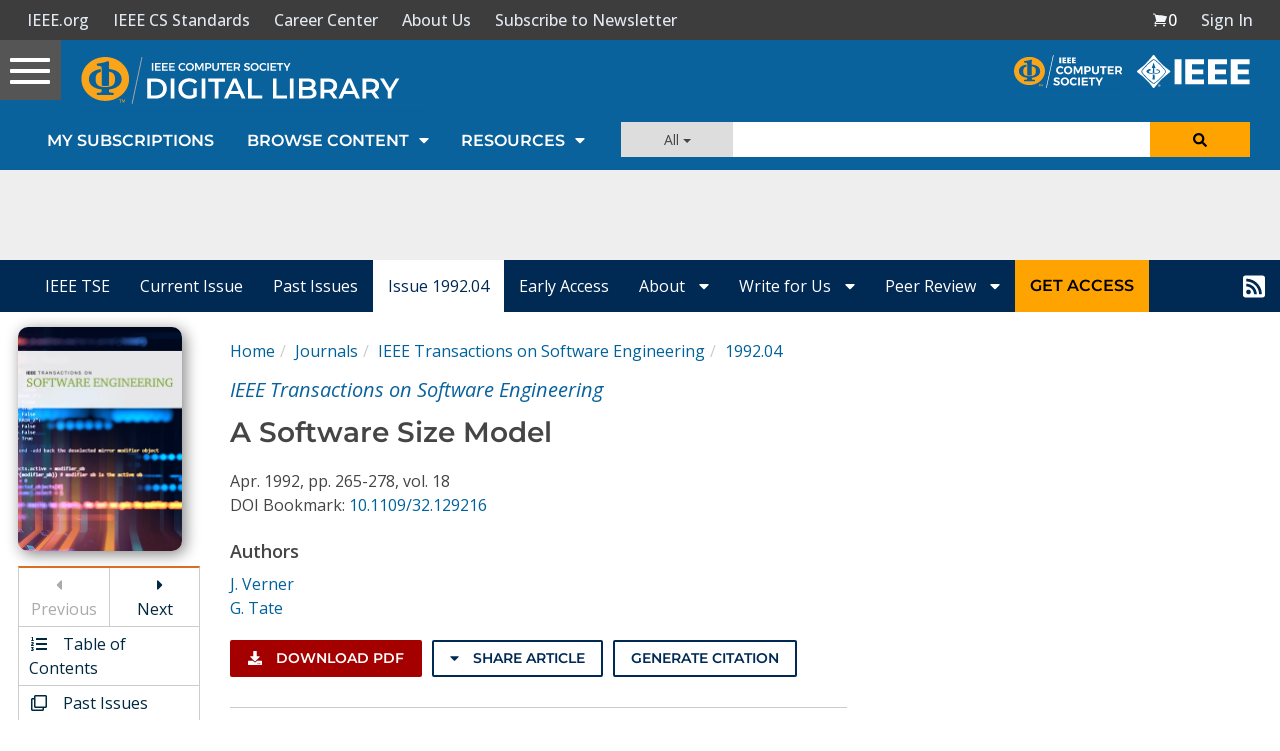

--- FILE ---
content_type: text/html; charset=utf-8
request_url: https://www.google.com/recaptcha/api2/aframe
body_size: 270
content:
<!DOCTYPE HTML><html><head><meta http-equiv="content-type" content="text/html; charset=UTF-8"></head><body><script nonce="xNDWIocZf7ASSHRO9BZ_UA">/** Anti-fraud and anti-abuse applications only. See google.com/recaptcha */ try{var clients={'sodar':'https://pagead2.googlesyndication.com/pagead/sodar?'};window.addEventListener("message",function(a){try{if(a.source===window.parent){var b=JSON.parse(a.data);var c=clients[b['id']];if(c){var d=document.createElement('img');d.src=c+b['params']+'&rc='+(localStorage.getItem("rc::a")?sessionStorage.getItem("rc::b"):"");window.document.body.appendChild(d);sessionStorage.setItem("rc::e",parseInt(sessionStorage.getItem("rc::e")||0)+1);localStorage.setItem("rc::h",'1768852547325');}}}catch(b){}});window.parent.postMessage("_grecaptcha_ready", "*");}catch(b){}</script></body></html>

--- FILE ---
content_type: text/javascript
request_url: https://polo.feathr.co/v1/analytics/match/script.js?a_id=5cdda43ba3a493000bf82f7f&pk=feathr
body_size: -598
content:
(function (w) {
    
        
    if (typeof w.feathr === 'function') {
        w.feathr('integrate', 'ttd', '696e8c3ff4e5f80002d627cc');
    }
        
        
    if (typeof w.feathr === 'function') {
        w.feathr('match', '696e8c3ff4e5f80002d627cc');
    }
        
    
}(window));

--- FILE ---
content_type: application/javascript
request_url: https://prism.app-us1.com/?a=224472483&u=https%3A%2F%2Fwww.computer.org%2Fcsdl%2Fjournal%2Fts%2F1992%2F04%2Fe0265%2F13rRUxCitEM
body_size: 125
content:
window.visitorGlobalObject=window.visitorGlobalObject||window.prismGlobalObject;window.visitorGlobalObject.setVisitorId('2223e321-5303-4338-b968-cf907578861b', '224472483');window.visitorGlobalObject.setWhitelistedServices('tracking', '224472483');